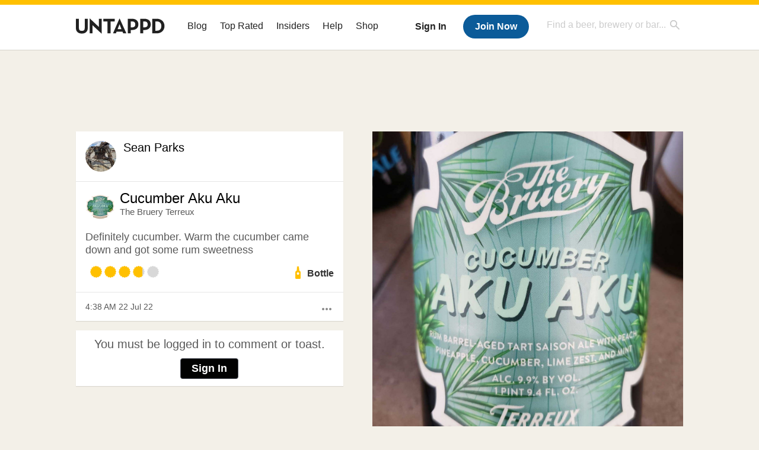

--- FILE ---
content_type: text/html; charset=UTF-8
request_url: https://untappd.com/user/luplinlost/checkin/1182434336
body_size: 12247
content:
<!DOCTYPE html>
<!--[if lt IE 7]> <html class="no-js lt-ie9 lt-ie8 lt-ie7"> <![endif]-->
<!--[if IE 7]> <html class="no-js lt-ie9 lt-ie8"> <![endif]-->
<!--[if IE 8]> <html class="no-js lt-ie9 no-media-query"> <![endif]-->
<!--[if gt IE 8]><!--> <html class="no-js"> <!--<![endif]-->
<head prefix="og: http://ogp.me/ns# fb: http://ogp.me/ns/fb# untappd: http://ogp.me/ns/fb/untappd#">

  <meta http-equiv="Content-Type" content="text/html; charset=utf-8" />

      <title>Sean is drinking a Cucumber Aku Aku by The Bruery Terreux on Untappd</title>
    
  <link rel="apple-touch-icon" sizes="144x144" href="https://untappd.com/assets/apple-touch-icon.png">
  <link rel="icon" type="image/png" href="https://untappd.com/assets/favicon-32x32-v2.png" sizes="32x32">
  <link rel="icon" type="image/png" href="https://untappd.com/assets/favicon-16x16-v2.png" sizes="16x16">
  <link rel="manifest" href="https://untappd.com/assets/manifest.json">
  <link rel="mask-icon" href="https://untappd.com/assets/safari-pinned-tab.svg" color="#5bbad5">

  <link rel="apple-touch-icon" href="https://untappd.com/assets/apple-touch-icon.png"/>
  <meta name="viewport" content="user-scalable=no, initial-scale=1, maximum-scale=1, minimum-scale=1, width=device-width" />

  <meta property="og:site_name" content="Untappd" />

  <!-- meta block -->
      <meta name="description" content="Sean is drinking a Cucumber Aku Aku by The Bruery Terreux on Untappd | Untappd" />
    
      <meta property="fb:app_id" content="153339744679495" />
          <meta property="og:image" content="https://assets.untappd.com/photos/2022_07_22/c5f642e243269f6c9b83a8884e988183_1280x1280.jpg" />
              <meta property="og:image:height" content="1280" />
        <meta property="og:image:width" content="1280" />
        
    <meta property="og:type"   content="untappd:beer" />

          <meta property="og:title"  content="Sean is drinking a Cucumber Aku Aku by The Bruery Terreux" />
      <meta property="og:description" content="Definitely cucumber. Warm the cucumber came down and got some rum sweetness" />
      <meta property="og:url"    content="https://untappd.com/user/luplinlost/checkin/1182434336" />
              <meta name="twitter:card" content="photo" />
    <meta name="twitter:image" content="https://assets.untappd.com/photos/2022_07_22/c5f642e243269f6c9b83a8884e988183_1280x1280.jpg" />
    <meta name="twitter:url" content="https://untappd.com/user/luplinlost/checkin/1182434336" />
    <meta name="twitter:title" content="Sean is drinking a Cucumber Aku Aku by The Bruery Terreux" />
    <meta name="twitter:description" content="Definitely cucumber. Warm the cucumber came down and got some rum sweetness" />
    <meta name="twitter:site" content='@untappd' />
          <meta name="twitter:image:width" content="1280" />
      <meta name="twitter:image:height" content="1280" />
      
    <meta name="twitter:app:name:iphone" content="Untappd">
    <meta name="twitter:app:name:android" content="Untappd">
    <meta name="twitter:app:id:iphone" content="id449141888">
    <meta name="twitter:app:id:googleplay" content="com.untappdllc.app">
    <meta name="robots" content="noindex, nofollow">

  <meta name="author" content="The Untappd Team" />
  <meta name="Copyright" content="Copyright Untappd 2012. All Rights Reserved." />
  <meta name="DC.title" content="Untappd" />
  <meta name="DC.subject" content="Untappd is a mobile app that allows you to socially share the brew you're currently enjoying, as well as where you're enjoying it, with your friends!" />
  <meta name="DC.creator" content="The Untappd Team" />

  <meta name="google-site-verification" content="EnR7QavTgiLCzZCCOv_OARCHsHhFwkwnJdG0Sti9Amg" />
  <meta name="bitly-verification" content="b3080898518a"/>
  <meta content="153339744679495" property="fb:app_id">
  <meta content="Untappd" property="og:site_name">

  
  <link id="canonical" rel="canonical" href="https://untappd.com/user/luplinlost/checkin/1182434336">

  <link href="https://untappd.com/assets/v2/css/styles.css?v=4.5.36" media="all" rel="stylesheet" type="text/css" />
  <link rel="stylesheet" href="https://untappd.com/assets/design-system/css/styles.css?v=4.5.36" />
  <link href="https://fonts.googleapis.com/icon?family=Material+Icons"rel="stylesheet">
  <!--[if lt IE 9]><script src="https://untappd.com/assets/v2/js/html5shiv.js"></script><![endif]-->

  <script type="text/javascript" src="https://untappd.com/assets/v3/js/common/min/site_common_min.js?v=2.8.34"></script>

  <style type="text/css">
    header .inner {
      line-height: 1 !important;
    }
  </style>


      <link rel="stylesheet" href="https://untappd.com/assets/css/facybox.css" />
    
  <link rel="stylesheet" href="https://untappd.com/assets/css/tipsy.css" type="text/css" media="screen" title="no title" charset="utf-8">
  <script type="text/javascript" language="Javascript">
      $(document).ready(function(){
        $(".tip").tipsy({fade: true});
      });

      $(window).unload(function(){});
  </script>

  <!-- algoliasearch -->
  <script type="text/javascript" src="https://untappd.com/assets/libs/js/algoliasearch.min.js?v2.8.34"></script>
  <script type="text/javascript" src="https://untappd.com/assets/libs/js/autocomplete.min.js?v2.8.34"></script>
  <script type="text/javascript" src="https://untappd.com/assets/libs/js/lodash.min.js?v2.8.34"></script>
  <script type="text/javascript" src="https://untappd.com/assets/js/global/autosearch_tracking.min.js?v2.8.34"></script>

  <link href="https://untappd.com/assets/v3/css/style.css?v=4.5.36" media="all" rel="stylesheet" type="text/css" />

          <script>(function(){/*
          Copyright The Closure Library Authors.
          SPDX-License-Identifier: Apache-2.0
          */
          'use strict';var g=function(a){var b=0;return function(){return b<a.length?{done:!1,value:a[b++]}:{done:!0}}},l=this||self,m=/^[\w+/_-]+[=]{0,2}$/,p=null,q=function(){},r=function(a){var b=typeof a;if("object"==b)if(a){if(a instanceof Array)return"array";if(a instanceof Object)return b;var c=Object.prototype.toString.call(a);if("[object Window]"==c)return"object";if("[object Array]"==c||"number"==typeof a.length&&"undefined"!=typeof a.splice&&"undefined"!=typeof a.propertyIsEnumerable&&!a.propertyIsEnumerable("splice"))return"array";
          if("[object Function]"==c||"undefined"!=typeof a.call&&"undefined"!=typeof a.propertyIsEnumerable&&!a.propertyIsEnumerable("call"))return"function"}else return"null";else if("function"==b&&"undefined"==typeof a.call)return"object";return b},u=function(a,b){function c(){}c.prototype=b.prototype;a.prototype=new c;a.prototype.constructor=a};var v=function(a,b){Object.defineProperty(l,a,{configurable:!1,get:function(){return b},set:q})};var y=function(a,b){this.b=a===w&&b||"";this.a=x},x={},w={};var aa=function(a,b){a.src=b instanceof y&&b.constructor===y&&b.a===x?b.b:"type_error:TrustedResourceUrl";if(null===p)b:{b=l.document;if((b=b.querySelector&&b.querySelector("script[nonce]"))&&(b=b.nonce||b.getAttribute("nonce"))&&m.test(b)){p=b;break b}p=""}b=p;b&&a.setAttribute("nonce",b)};var z=function(){return Math.floor(2147483648*Math.random()).toString(36)+Math.abs(Math.floor(2147483648*Math.random())^+new Date).toString(36)};var A=function(a,b){b=String(b);"application/xhtml+xml"===a.contentType&&(b=b.toLowerCase());return a.createElement(b)},B=function(a){this.a=a||l.document||document};B.prototype.appendChild=function(a,b){a.appendChild(b)};var C=function(a,b,c,d,e,f){try{var k=a.a,h=A(a.a,"SCRIPT");h.async=!0;aa(h,b);k.head.appendChild(h);h.addEventListener("load",function(){e();d&&k.head.removeChild(h)});h.addEventListener("error",function(){0<c?C(a,b,c-1,d,e,f):(d&&k.head.removeChild(h),f())})}catch(n){f()}};var ba=l.atob("aHR0cHM6Ly93d3cuZ3N0YXRpYy5jb20vaW1hZ2VzL2ljb25zL21hdGVyaWFsL3N5c3RlbS8xeC93YXJuaW5nX2FtYmVyXzI0ZHAucG5n"),ca=l.atob("WW91IGFyZSBzZWVpbmcgdGhpcyBtZXNzYWdlIGJlY2F1c2UgYWQgb3Igc2NyaXB0IGJsb2NraW5nIHNvZnR3YXJlIGlzIGludGVyZmVyaW5nIHdpdGggdGhpcyBwYWdlLg=="),da=l.atob("RGlzYWJsZSBhbnkgYWQgb3Igc2NyaXB0IGJsb2NraW5nIHNvZnR3YXJlLCB0aGVuIHJlbG9hZCB0aGlzIHBhZ2Uu"),ea=function(a,b,c){this.b=a;this.f=new B(this.b);this.a=null;this.c=[];this.g=!1;this.i=b;this.h=c},F=function(a){if(a.b.body&&!a.g){var b=
          function(){D(a);l.setTimeout(function(){return E(a,3)},50)};C(a.f,a.i,2,!0,function(){l[a.h]||b()},b);a.g=!0}},D=function(a){for(var b=G(1,5),c=0;c<b;c++){var d=H(a);a.b.body.appendChild(d);a.c.push(d)}b=H(a);b.style.bottom="0";b.style.left="0";b.style.position="fixed";b.style.width=G(100,110).toString()+"%";b.style.zIndex=G(2147483544,2147483644).toString();b.style["background-color"]=I(249,259,242,252,219,229);b.style["box-shadow"]="0 0 12px #888";b.style.color=I(0,10,0,10,0,10);b.style.display=
          "flex";b.style["justify-content"]="center";b.style["font-family"]="Roboto, Arial";c=H(a);c.style.width=G(80,85).toString()+"%";c.style.maxWidth=G(750,775).toString()+"px";c.style.margin="24px";c.style.display="flex";c.style["align-items"]="flex-start";c.style["justify-content"]="center";d=A(a.f.a,"IMG");d.className=z();d.src=ba;d.style.height="24px";d.style.width="24px";d.style["padding-right"]="16px";var e=H(a),f=H(a);f.style["font-weight"]="bold";f.textContent=ca;var k=H(a);k.textContent=da;J(a,
          e,f);J(a,e,k);J(a,c,d);J(a,c,e);J(a,b,c);a.a=b;a.b.body.appendChild(a.a);b=G(1,5);for(c=0;c<b;c++)d=H(a),a.b.body.appendChild(d),a.c.push(d)},J=function(a,b,c){for(var d=G(1,5),e=0;e<d;e++){var f=H(a);b.appendChild(f)}b.appendChild(c);c=G(1,5);for(d=0;d<c;d++)e=H(a),b.appendChild(e)},G=function(a,b){return Math.floor(a+Math.random()*(b-a))},I=function(a,b,c,d,e,f){return"rgb("+G(Math.max(a,0),Math.min(b,255)).toString()+","+G(Math.max(c,0),Math.min(d,255)).toString()+","+G(Math.max(e,0),Math.min(f,
          255)).toString()+")"},H=function(a){a=A(a.f.a,"DIV");a.className=z();return a},E=function(a,b){0>=b||null!=a.a&&0!=a.a.offsetHeight&&0!=a.a.offsetWidth||(fa(a),D(a),l.setTimeout(function(){return E(a,b-1)},50))},fa=function(a){var b=a.c;var c="undefined"!=typeof Symbol&&Symbol.iterator&&b[Symbol.iterator];b=c?c.call(b):{next:g(b)};for(c=b.next();!c.done;c=b.next())(c=c.value)&&c.parentNode&&c.parentNode.removeChild(c);a.c=[];(b=a.a)&&b.parentNode&&b.parentNode.removeChild(b);a.a=null};var ia=function(a,b,c,d,e){var f=ha(c),k=function(n){n.appendChild(f);l.setTimeout(function(){f?(0!==f.offsetHeight&&0!==f.offsetWidth?b():a(),f.parentNode&&f.parentNode.removeChild(f)):a()},d)},h=function(n){document.body?k(document.body):0<n?l.setTimeout(function(){h(n-1)},e):b()};h(3)},ha=function(a){var b=document.createElement("div");b.className=a;b.style.width="1px";b.style.height="1px";b.style.position="absolute";b.style.left="-10000px";b.style.top="-10000px";b.style.zIndex="-10000";return b};var K={},L=null;var M=function(){},N="function"==typeof Uint8Array,O=function(a,b){a.b=null;b||(b=[]);a.j=void 0;a.f=-1;a.a=b;a:{if(b=a.a.length){--b;var c=a.a[b];if(!(null===c||"object"!=typeof c||Array.isArray(c)||N&&c instanceof Uint8Array)){a.g=b-a.f;a.c=c;break a}}a.g=Number.MAX_VALUE}a.i={}},P=[],Q=function(a,b){if(b<a.g){b+=a.f;var c=a.a[b];return c===P?a.a[b]=[]:c}if(a.c)return c=a.c[b],c===P?a.c[b]=[]:c},R=function(a,b,c){a.b||(a.b={});if(!a.b[c]){var d=Q(a,c);d&&(a.b[c]=new b(d))}return a.b[c]};
          M.prototype.h=N?function(){var a=Uint8Array.prototype.toJSON;Uint8Array.prototype.toJSON=function(){var b;void 0===b&&(b=0);if(!L){L={};for(var c="ABCDEFGHIJKLMNOPQRSTUVWXYZabcdefghijklmnopqrstuvwxyz0123456789".split(""),d=["+/=","+/","-_=","-_.","-_"],e=0;5>e;e++){var f=c.concat(d[e].split(""));K[e]=f;for(var k=0;k<f.length;k++){var h=f[k];void 0===L[h]&&(L[h]=k)}}}b=K[b];c=[];for(d=0;d<this.length;d+=3){var n=this[d],t=(e=d+1<this.length)?this[d+1]:0;h=(f=d+2<this.length)?this[d+2]:0;k=n>>2;n=(n&
          3)<<4|t>>4;t=(t&15)<<2|h>>6;h&=63;f||(h=64,e||(t=64));c.push(b[k],b[n],b[t]||"",b[h]||"")}return c.join("")};try{return JSON.stringify(this.a&&this.a,S)}finally{Uint8Array.prototype.toJSON=a}}:function(){return JSON.stringify(this.a&&this.a,S)};var S=function(a,b){return"number"!==typeof b||!isNaN(b)&&Infinity!==b&&-Infinity!==b?b:String(b)};M.prototype.toString=function(){return this.a.toString()};var T=function(a){O(this,a)};u(T,M);var U=function(a){O(this,a)};u(U,M);var ja=function(a,b){this.c=new B(a);var c=R(b,T,5);c=new y(w,Q(c,4)||"");this.b=new ea(a,c,Q(b,4));this.a=b},ka=function(a,b,c,d){b=new T(b?JSON.parse(b):null);b=new y(w,Q(b,4)||"");C(a.c,b,3,!1,c,function(){ia(function(){F(a.b);d(!1)},function(){d(!0)},Q(a.a,2),Q(a.a,3),Q(a.a,1))})};var la=function(a,b){V(a,"internal_api_load_with_sb",function(c,d,e){ka(b,c,d,e)});V(a,"internal_api_sb",function(){F(b.b)})},V=function(a,b,c){a=l.btoa(a+b);v(a,c)},W=function(a,b,c){for(var d=[],e=2;e<arguments.length;++e)d[e-2]=arguments[e];e=l.btoa(a+b);e=l[e];if("function"==r(e))e.apply(null,d);else throw Error("API not exported.");};var X=function(a){O(this,a)};u(X,M);var Y=function(a){this.h=window;this.a=a;this.b=Q(this.a,1);this.f=R(this.a,T,2);this.g=R(this.a,U,3);this.c=!1};Y.prototype.start=function(){ma();var a=new ja(this.h.document,this.g);la(this.b,a);na(this)};
          var ma=function(){var a=function(){if(!l.frames.googlefcPresent)if(document.body){var b=document.createElement("iframe");b.style.display="none";b.style.width="0px";b.style.height="0px";b.style.border="none";b.style.zIndex="-1000";b.style.left="-1000px";b.style.top="-1000px";b.name="googlefcPresent";document.body.appendChild(b)}else l.setTimeout(a,5)};a()},na=function(a){var b=Date.now();W(a.b,"internal_api_load_with_sb",a.f.h(),function(){var c;var d=a.b,e=l[l.btoa(d+"loader_js")];if(e){e=l.atob(e);
          e=parseInt(e,10);d=l.btoa(d+"loader_js").split(".");var f=l;d[0]in f||"undefined"==typeof f.execScript||f.execScript("var "+d[0]);for(;d.length&&(c=d.shift());)d.length?f[c]&&f[c]!==Object.prototype[c]?f=f[c]:f=f[c]={}:f[c]=null;c=Math.abs(b-e);c=1728E5>c?0:c}else c=-1;0!=c&&(W(a.b,"internal_api_sb"),Z(a,Q(a.a,6)))},function(c){Z(a,c?Q(a.a,4):Q(a.a,5))})},Z=function(a,b){a.c||(a.c=!0,a=new l.XMLHttpRequest,a.open("GET",b,!0),a.send())};(function(a,b){l[a]=function(c){for(var d=[],e=0;e<arguments.length;++e)d[e-0]=arguments[e];l[a]=q;b.apply(null,d)}})("__d3lUW8vwsKlB__",function(a){"function"==typeof window.atob&&(a=window.atob(a),a=new X(a?JSON.parse(a):null),(new Y(a)).start())});}).call(this);
          
          window.__d3lUW8vwsKlB__("[base64]");
        </script>

        <!-- Freestar Ads -->
<!-- Below is a recommended list of pre-connections, which allow the network to establish each connection quicker, speeding up response times and improving ad performance. -->
<link rel="preconnect" href="https://a.pub.network/" crossorigin />
<link rel="preconnect" href="https://b.pub.network/" crossorigin />
<link rel="preconnect" href="https://c.pub.network/" crossorigin />
<link rel="preconnect" href="https://d.pub.network/" crossorigin />
<link rel="preconnect" href="https://c.amazon-adsystem.com" crossorigin />
<link rel="preconnect" href="https://s.amazon-adsystem.com" crossorigin />
<link rel="preconnect" href="https://btloader.com/" crossorigin />
<link rel="preconnect" href="https://api.btloader.com/" crossorigin />
<link rel="preconnect" href="https://cdn.confiant-integrations.net" crossorigin />
<!-- Below is a link to a CSS file that accounts for Cumulative Layout Shift, a new Core Web Vitals subset that Google uses to help rank your site in search -->
<!-- The file is intended to eliminate the layout shifts that are seen when ads load into the page. If you don't want to use this, simply remove this file -->
<!-- To find out more about CLS, visit https://web.dev/vitals/ -->
<link rel="stylesheet" href="https://a.pub.network/untappd-com/cls.css">
<script data-cfasync="false" type="text/javascript">
    console.log("freestar_init");

    var env = 'PROD';

    var freestar = freestar || {};
    freestar.queue = freestar.queue || [];
    freestar.queue.push(function () {
        if (env !== 'PROD') {   
            googletag.pubads().set('page_url', 'https://untappd.com/'); // Makes ads fill in non-prod environments
        }
    });
    freestar.config = freestar.config || {};
    freestar.config.enabled_slots = [];
    freestar.initCallback = function () { (freestar.config.enabled_slots.length === 0) ? freestar.initCallbackCalled = false : freestar.newAdSlots(freestar.config.enabled_slots) }
</script>
<script src="https://a.pub.network/untappd-com/pubfig.min.js" data-cfasync="false" async></script>
<script async src="https://securepubads.g.doubleclick.net/tag/js/gpt.js?network-code=15184186" ></script>
<!-- End Freestar Ads -->        <script src="https://untappd.com/assets/libs/js/feather-icons@4.29.2.min.js"></script>
</head>


<html lang="en">
<body>
<style type="text/css">
  .image-big:hover {
    cursor: pointer;
  }
</style>
<script src="https://cdnjs.cloudflare.com/ajax/libs/lity/2.4.1/lity.min.js" integrity="sha256-zxQassxI0mVHvbol+aWu+6yZE0RuRgssztENh+Nha9M=" crossorigin="anonymous"></script>
<link rel="stylesheet" href="https://cdnjs.cloudflare.com/ajax/libs/lity/2.4.1/lity.min.css" integrity="sha256-NAvhzrbNXUReroETt2Qx7bSamUy1a9ugWA7c7AVZwG8=" crossorigin="anonymous" />
  

<script type="text/javascript">
    $(document).ready(function() {
        $('a[data-href=":logout"]').on('click', function(event) {
            clevertap.event.push("logout");
        });
        $('a[data-href=":external/help"]').on('click', function(event) {
            clevertap.event.push("pageview_help");
        });
        $('a[data-href=":store"]').on('click', function(event) {
            clevertap.event.push("pageview_store");
        });
        $('a[href="/admin"]').on('click', function(event) {
          clevertap.event.push("pageview_admin");
        });

            });
</script>
<div id="mobile_nav_user">

   </div>

<div id="mobile_nav_site">
  <form class="search_box" method="get" action="/search">
    <input type="text" class="track-focus search-input-desktop" autocomplete="off" data-track="desktop_search" placeholder="Find a beer, brewery or bar..." name="q" aria-label="Find a beer, brewery or bar search" />
    <input type="submit" value="Submit the form!" style="position: absolute; top: 0; left: 0; z-index: 0; width: 1px; height: 1px; visibility: hidden;" />
    <div class="autocomplete">
    </div>
  </form>
  <ul>
    <li><a class="track-click" data-track="mobile_menu" data-href=":blog" href="/blog">Blog</a></li>
    <li><a class="track-click" data-track="mobile_menu" data-href=":beer/top_rated" href="/beer/top_rated">Top Rated</a></li>
    <li><a class="track-click" data-track="mobile_menu" data-href=":supporter" href="/supporter">Insiders</a></li>
    <li><a class="track-click" data-track="mobile_menu" data-href=":external/help" target="_blank" href="http://help.untappd.com">Help</a></li>
    <li><a class="track-click" data-track="mobile_menu" data-href=":shop" target="_blank" href="https://untappd.com/shop">Shop</a></li>
          <li><a class="track-click" data-track="mobile_menu" data-href=":sidebar/login" href="/login">Login</a></li>
      <li><a class="track-click" data-track="mobile_menu" data-href=":sidebar/create" href="/create?source=mobilemenu">Sign Up</a></li>
        </ul>
</div>
<header>

  <div class="inner mt-2">

		<a class="track-click logo" style="margin-top: 2px;" data-track="desktop_header" data-href=":root" href="/">
			<img src="https://untappd.com/assets/design-system/ut-brand-dark.svg" class="" alt="Untappd"/>
		</a>

    
      <div class="get_user_desktop">
        <a class="sign_in track-click" data-track="mobile_header" data-href=":login" href="/login?go_to=https://untappd.com/user/luplinlost/checkin/1182434336">Sign In</a>
        <a href="/create" class="join track_click" data-track="mobile_header" data-href=":create">Join Now</a>
      </div>

    
    <div class="mobile_menu_btn">Menu</div>

    <div id="nav_site">
      <ul>
        <li><a class="track-click" data-track="desktop_menu" data-href=":blog" href="/blog">Blog</a></li>
        <li><a class="track-click" data-track="desktop_menu" data-href=":beer/top_rated" href="/beer/top_rated">Top Rated</a></li>
        <li><a class="track-click" data-track="desktop_menu" data-href=":supporter" href="/supporter">Insiders</a></li>
        <li><a class="track-click" data-track="desktop_menu" data-href=":external/help" target="_blank" href="http://help.untappd.com">Help</a></li>
        <li><a class="track-click" data-track="desktop_menu" data-href=":shop" target="_blank" href="https://untappd.com/shop">Shop</a></li>
      </ul>
      <form class="search_box" method="get" action="/search">
        <input type="text" class="track-focus search-input-desktop" autocomplete="off" data-track="desktop_search" placeholder="Find a beer, brewery or bar..." name="q" aria-label="Find a beer, brewery or bar search" />
        <input type="submit" value="Submit the form!" style="position: absolute; top: 0; left: 0; z-index: 0; width: 1px; height: 1px; visibility: hidden;" />
        <div class="autocomplete">
        </div>
      </form>
    </div>
    </div>
</header>
<style type="text/css">
    .ac-selected {
        background-color: #f8f8f8;
    }
</style>

<div class="nav_open_overlay"></div>
<div id="slide">

<script>
$(document).ready(() => {
	$(".hide-notice-banner").on("click", function(e) {
		e.preventDefault();
		$(this).parent().parent().slideUp();
		$.post(`/account/hide_notice_wildcard`, {cookie: $(this).attr('data-cookie-name')}, (data) => {
			console.log(data);
		}).fail((err) => {
			console.error(err);
		})
	})

	$(".hide-notice-simple").on("click", function(e) {
		e.preventDefault();
		$(this).parent().parent().slideUp();
	})

	feather.replace()
})
</script>
	<div class="leaderboard-ad">
		<div style="text-align: center;" data-freestar-ad="__336x280 __728x90" id="untappd-com_leaderboard-atf">
			<script data-cfasync="false" type="text/javascript">
				freestar.config.enabled_slots.push({ placementName: "untappd-com_leaderboard-atf", slotId: "untappd-com_leaderboard-atf" });
			</script>
		</div>
	</div>
	
<div data-checkin-id="1182434336" class="indiv_item ">

  <div class="checkin box">

    <div class="user-info pad-it">

      <div class="avatar">
        <div class="avatar-holder">
                    <a href="/user/luplinlost">
            <img src="https://assets.untappd.com/profile/ddaca84bb2e78d7c9a6ef70f1d30dfbf_100x100.jpg" alt="User avatar" />
          </a>
        </div>
      </div>
      <div class="name">
        <p>
          <a href="/user/luplinlost">Sean Parks</a>
        </p>

              </div>

    </div>

          <div class="photo photo-container-remove">
        <div class="inner">
          <a class="image-big" data-image="https://assets.untappd.com/photos/2022_07_22/c5f642e243269f6c9b83a8884e988183_raw.jpg" style="background-image: url(https://assets.untappd.com/photos/2022_07_22/c5f642e243269f6c9b83a8884e988183_1280x1280.jpg);">
            <!-- <img class="big" src="https://assets.untappd.com/photos/2022_07_22/c5f642e243269f6c9b83a8884e988183_1280x1280.jpg" /> -->
            <div class="scaler"></div>
          </a>
        </div>
      </div>
    
    <div class="checkin-info pad-it">

      <a class="label" href="/b/cucumber-aku-aku-the-bruery-terreux/4296189"><img src="https://assets.untappd.com/site/beer_logos/beer-4296189_04964_sm.jpeg" alt="Cucumber Aku Aku label" /></a>
      <div class="beer">
        <p><a href="/b/cucumber-aku-aku-the-bruery-terreux/4296189">Cucumber Aku Aku</a></p>
        <span><a href="/BrueryTerreux">The Bruery Terreux</a></span>
      </div>

      
      <p class="comment">
                  <abbr id="translate_1182434336">
            Definitely cucumber. Warm the cucumber came down and got some rum sweetness          </abbr>
                </p>

      
      <div class="rating-serving">
                  <p class="serving">
            <img src="https://assets.untappd.com/static_app_assets/new_serving_styles_2024/bottle@3x.png" alt="Bottle">
            <span>Bottle </span>
          </p>
          <div class="caps" data-rating="3.75">
		<div class="cap cap-100"></div>
		<div class="cap cap-100"></div>
		<div class="cap cap-100"></div>
		<div class="cap cap-80"></div>
		<div class="cap"></div>
	</div>      </div>

        
    </div>

    

    <div class="checkin-bottom pad-it">

      <div class="action-menu">
        <a href="#" class="action-more-btn">
          <i class="material-icons">more_horiz</i>
        </a>
        <ul class="action-list" style="display: none;">
                  </ul>
      </div>

      <p class="time">Fri, 22 Jul 2022 04:38:03 +0000</p>

    </div>

  </div>

      <div class="not-friends box">
        <p>You must be logged in to comment or toast.</p>
        <a class="button yellow" href="/login?go_to=https://untappd.com/c/1182434336">Sign In</a>
    </div>
    



  <div class="comments box">

    <ul class="comments-area">
    
    </ul>
      </div>

  <!-- <div class="actions">
      </div> -->

  


</div>


<div id="pop-up-report-brewery" style="display: none;">
    <div id="brewery_report" class="report_checkin report_checkin_brewery_step_1">
      <p style="color: #B20000; font-size: 14px; font-weight: 600; margin-bottom: 8px; display: none;" class="report_brewery_error"></p>
       <h2>Hide this Check-in</h2>
       <p>By hiding this check-in, it will not appear in your brewery's or the beer's main feed. The checkin, rating and photo will still remain - however it will not shown in your beer / brewery feed. <strong>Please only do this for offensive language, do not hide a check-in due to a poor rating. The user is in-correct with their post (i.e picked the wrong beer), please comment on the check-in and ask for more information. Mistakes do happen, so please <a href="https://untappd.zendesk.com/hc/en-us/articles/360034407411-Responding-to-Check-Ins-on-Untappd-Brewery-Tips" target="_blank">refer to these tips on responding to reviews</a>.</strong></p>

               <div>
          <p><strong>Please select a reason for hiding this check-in:</strong></p>
          <form class="report-brewery-checkin-form">
            <ul>
              <li><input type="radio" name="flag_type" value="vulgar" id="brewery-vulgar"><label for="brewery-vulgar">Harassment or Hate Speech</label></li>
              <li><input type="radio" name="flag_type" value="vulgar-photo" id="brewery-offensive"><label for="brewery-offensive">Inappropriate or offensive photo</label></li>              <!--<li><input type="radio" name="flag_type" value="suspicious" id="suspicious"><label for="suspicious">Possible suspicious activity</label></li>-->
              <li><input type="radio" name="flag_type" value="spam" id="brewery-spam"><label for="brewery-spam">Check-in may be spam</label></li>
            </ul>
            <p>
              <label for="notes">Additional comments or notes?</label>
              <textarea name="flag_message"></textarea>
            </p>
            <input type="hidden" name="checkin_id" value="1182434336" />
            <span class="report-brewery-loader" style="display: none;"><img src="https://untappd.com/assets/images/loader_sm.gif" /></span>
            <span class="button yellow btn-submit" href="#" onclick="Report.report_brewery_checkin(1182434336, this); return false;">Send Report</span>
          </form>
       </div>
        
    </div>
    <div class="report_checkin report_checkin_brewery_step_2" id="checkin_report_brewery_finish" style="display: none;">
      <h2>Hide this Check-in</h2>
       <p>The checkin is now hidden from your main brewery feed.</p>
    </div>
</div>

<div id="pop-up-unhide-brewery" style="display: none;">
    <div id="unhide-report" class="report_checkin unhide_checkin_brewery_step_1">
      <p style="color: #B20000; font-size: 14px; font-weight: 600; margin-bottom: 8px; display: none;" class="unhide_brewery_error"></p>
       <h2>Unhide this Check-in</h2>
       <p>Once this is processed, it will show up in your brewery's main feed. </p>
       <div>
          <form class="unhide-brewery-checkin-form">
            <input type="hidden" name="checkin_id" value="1182434336" />
            <span class="unhide-brewery-loader" style="display: none;"><img src="https://untappd.com/assets/images/loader_sm.gif" /></span>
            <span class="button yellow btn-submit" href="#" onclick="Report.unhide(1182434336, this); return false;">Unhide Checkin</span>
          </form>
       </div>
    </div>
    <div class="report_checkin unhide_checkin_brewery_step_2" style="display: none;">
      <h2>Unhide this Check-in</h2>
       <p>The checkin should now appear on your brewery's main feed.</p>
    </div>
</div>

<div id="pop-up-report-checkin" style="display: none;">
  <div id="checkin_report" class="report_checkin report_checkin_user_step_1">
   <p style="color: #B20000; font-size: 14px; font-weight: 600; margin-bottom: 8px; display: none;" class="report_checkin_error"></p>
   <h2>Report this Check-in</h2>
       <p>Does this check-in contain something inappropriate? Please note that we only remove checkins that match the criteria below.</p>
    
   <div class="stage stage-1">
     <p><strong>Please select a reason for reporting this check-in:</strong></p>
    <form class="report-checkin-form">
      <ul>
        <li><input type="radio" name="flag_type" value="vulgar" id="vulgar"><label for="vulgar">Harassment or Hate Speech</label></li>
        <li><input type="radio" class="report-radio" name="flag_type" value="vulgar-photo" id="offensive"><label for="offensive">Inappropriate or offensive photo</label></li>        <li><input type="radio" name="flag_type" value="spam" id="spam"><label for="spam">Check-in may be spam</label></li>
      </ul>

      <div class="stage-1-confirm stage-buttons">
         <p><strong>We do not remove check-ins, because a user has checked in to the wrong beer, made a low rating, or the check-in details are incorrect (venue/location/etc). The best practice is to comment on the check-in to ask the user for feedback on your issue if you are friends with them. </strong></p>          <label for="notes" style="display:block; margin-bottom: 5px;">Additional comments or notes? Please try to be as descriptive as possible.</label>
          <textarea name="flag_message"></textarea>
                        <p><input type="checkbox" name="user_check"> I understand that I am not reporting this due to a incorrect check-in or low rating.</p>        </p>

        <input type="hidden" name="checkin_id" value="1182434336" />
        <span class="report-loader" style="display: none;"><img src="https://untappd.com/assets/images/loader_sm.gif" /></span>
        <span class="button yellow btn-submit" href="#" onclick="Report.report_checkin(1182434336, this);">Send Report</span>
      </div>
    </form>
  </div>
</div>
  <div class="report_checkin report_checkin_user_step_2" id="checkin_report_finish" style="display: none;">
    <h2>Report this Check-in</h2>
     <p>Thanks for letting us know! We will take a look and take appropriate action.</p>
  </div>
</div>

<script type="text/javascript" src="https://untappd.com/assets/v2/js/helper.js?v=2.8.34"></script>
<script type="text/javascript" src="https://untappd.com/assets/v2/js/indcheckin.js?v=2.8.34"></script>
<script id="comment-template" type="text/x-handlebars-template">
  {{#each items}}
    <li id="comment_{{this.comment_id}}">
      <div class="avatar">
        <div class="avatar-holder">
          {{#if this.user.is_supporter}}
            <span class="supporter"></span>
          {{/if}}
          <a href="/user/{{this.user.user_name}}">
            <img src="{{this.user.user_avatar}}" />
          </a>
        </div>
      </div>
      <div class="comment-details">
        <p>
          <a href="/user/{{this.user.user_name}}">{{this.user.first_name}} {{this.user.last_name}}</a>:
          <abbr id="checkincomment_{{this.comment_id}}">{{{this.comment}}}</abbr>
        </p>
        <span class="time">{{this.created_at}}</span>
        {{#if this.comment_owner}}
          <span><a href="#" onclick="CommentView.deleteComment({{this.comment_id}}); return false;">Delete</a></span>
        {{/if}}
        {{#if this.comment_editor}}
          <span><a href="#" onclick="CommentView.openEdit({{this.comment_id}}); return false;">Edit</a></span>
        {{else}}
          <span><a href="/report/comment/{{this.comment_id}}">Report</a></span>
        {{/if}}
      </div>
    </li>
    {{#if this.comment_editor}}
    <li id="commentedit_{{this.comment_id}}" style="display: none;">
      <div class="avatar">
        <div class="avatar-holder">
          {{#if this.user.is_supporter}}
            <span class="supporter"></span>
          {{/if}}
          <a href="/user/{{this.user.user_name}}">
            <img src="{{this.user.user_avatar}}" />
          </a>
        </div>
      </div>
      <div class="comment-details">
        <form class="edit_comment">
          <p style="color: #B20000; font-size: 14px; font-weight: 600; margin-bottom: 8px; display: none;" class="editerror_{{this.comment_id}}">There was a problem posting your comment, please try again.</p>
          <textarea name="comment">{{this.comment}}</textarea>
          <a href="#" onclick="CommentView.postUpdate({{ this.comment_id }}); return false;">Update</a><a class="cancel" href="#" onclick="CommentView.closeEdit({{this.comment_id}}); return false;">Cancel</a>
        </form>
      </div>
    </li>
    {{/if}}
  {{/each}}
</script>
<script type="text/javascript">

  var trackShare = function(itemType, itemId, postId) {
        $.ajax({
            url: "/apireqs/track_facebook_share/"+itemId,
            type: "POST",
            dataType: "json",
            data: "item_type="+itemType+"&post_id="+postId,
            error: function(xhr)
            {
                console.error(xhr);
            },
            success: function(html)
            {
                console.log(html);
            }
        });
    };

  $(document).ready(function () {

    $(".action-more-btn").on("click", function(e) {
      $(".action-list").toggle();
      return false;
    })

    $("body").on("click", function(e) {
      if ($(".action-list").is(":visible")) {
        $(".action-list").toggle();  
      }
    })

    $(".image-big").on("click", function(e) {
        e.preventDefault();
			  var lightbox = lity($(this).attr("data-image"));
    });

    $(".facebook-share").on('click', function(e) {

      e.preventDefault();
              var _url = window.location.href;

        if (location.href.indexOf("?=") >= 0) {
          _url = location.href.split("?")[0];
        }

        _url = _url + "?ut_fb_checkin_web_detail";

        var checkinId = $(".indiv_item").attr("data-checkin-id");

        FB.ui({
          method: 'share',
          href: _url
        }, function(response){
          if (response) {
            if (response.error_message) {
              alert('We couldn\'t share to Facebook ('+response.error_message+')');
            } else {
              trackShare('checkin-post', checkinId, response.postId)
            }
          }

        });
        



      return false;
    })

    $('.report-radio').on("change",
        function(){
            var selectedValue = $(this).val();
            $(".stage-buttons").hide();
            if (selectedValue == "wrong_beer") {
              $(".stage-2-confirm").show();
            } else {
              $(".stage-1-confirm").show();
            }
        }
    );

    $(".user_error_radio").on("change", function () {
        var selectedValue = $(this).val();
        $(".stage-2-buttons").hide();
        if (selectedValue == "incorrect_beer") {
          $(".wrong-beer-form").show();
          $(".stage-2-final").show();
        } else {
          $(".wrong-brewery-form").show();
        }
    })
  })

  var Toast = {
    checkin: function(a,b) {

      var args = "checkin_id="+a;

       var count = parseInt($(".count").html());

      if ($("p.first").length != 0) {
        $("p.first").remove();
        $(".hidden-logged-out-list").show();
      }

            $(".count").html(counter);

      $.ajax({
        url: "/apireqs/toast",
        type: "POST",
        data: args,
        dataType: "json",
        error: function(html)
        {
          if ($(b).hasClass("active")) {
            $(b).removeClass("active");
          }
          else {
            $(b).addClass("active");
          }
        },
        success: function(data)
        {
          if (data.result == "success") {

          }
          else {
            if ($(b).hasClass("active")) {
              $(b).removeClass("active");
            }
            else {
              $(b).addClass("active");
            }
          }
        }
      });
    }
  }

</script>
<style type="text/css">
  .translate {
    color: #000;
      font-weight: 600;
      font-size: 12px;
      text-transform: uppercase;
      margin-bottom: 0px;
      margin-top: 15px;
      margin-bottom: 10px;
  }
</style>

<script type="text/javascript">

  // Clear Text Feild
  function clearText(thefield){
    if (thefield.defaultValue==thefield.value)
    thefield.value = ""
  }

</script>

<script type="text/javascript">

  // polyfill for ie11
  function getUrlParameter(name) {
      name = name.replace(/[\[]/, '\\[').replace(/[\]]/, '\\]');
      var regex = new RegExp('[\\?&]' + name + '=([^&#]*)');
      var results = regex.exec(location.search);
      return results === null ? '' : decodeURIComponent(results[1].replace(/\+/g, ' '));
  };

  $(document).ready(function() {
    // remove any access tokens, perseve other elements
    if (history.replaceState) {
      if (location.href.indexOf("access_token=") >= 0) {
        const accessTokenURL = getUrlParameter("access_token");
        let currentURL = location.href;
        let finalURL = currentURL.replace(`access_token=${accessTokenURL}`, '');

        // if the url has a "&" already in it, then remove the "?" and replace the first "&" with an "?"
        if (finalURL.indexOf("&") >= 0) {
          finalURL = finalURL.replace("?", "").replace("&", "?");
        } else {
          finalURL = finalURL.split("?")[0];
        }

        history.replaceState(null, "", finalURL);
      }
    }
  })
</script>
<iframe src="/profile/stats?id=1182434336&type=checkin&is_supporter=0" width="0" height="0" tabindex="-1" title="empty" class="hidden"></iframe>
</body>
</html>


--- FILE ---
content_type: text/css
request_url: https://untappd.com/assets/v2/css/home.css
body_size: 657
content:
/**
	* Content
	*/

.home{
	background: #fff url(../images/splash.jpg) top left no-repeat;
	min-height: 692px;
	padding: 0 24px;
}

.home .hero{
	width: 380px;
	height: 492px;
	padding-top: 60px;
	margin-bottom: 24px;
}
.home .intro{
	width: 350px;
	margin: 0 auto 60px auto;
}
.home .intro ul{ margin-bottom: 36px; }
.home .intro ul li{
	color: #fff;
	vertical-align: top;
	font-size: 22px;
	line-height: 26px;
	text-shadow: 0 2px 2px rgba(0,0,0,0.5);
	background: transparent url(../images/star.png) left 2px no-repeat;
	padding-left: 28px;
	margin-bottom: 24px;
}
.home .intro ul li h2{ font-weight: normal; }
.home .intro .yellow_btn{
	width: 300px;
	font-size: 38px;
	padding: 4px 0;
	margin: 0 auto;
}

.home .get{ width: 380px; }
.home .get .store{
	background-color: rgba(255,255,255,0.2);
	-webkit-box-shadow: 0 2px 0 0 rgba(0,0,0,0.2);
	box-shadow: 0 2px 0 0 rgba(0,0,0,0.2);
	-webkit-border-radius: 8px;
	-moz-border-radius: 8px;
	border-radius: 8px;
	padding: 8px 8px 6px 8px;
	margin-bottom: 8px;
}
.home .get .store span{
	display: inline-block;
}
.home .get .store span.appstore{
	margin-right: 10px;
}
.home .getapp{
	background-color: rgba(255,255,255,0.2);
	-webkit-box-shadow: 0 2px 0 0 rgba(0,0,0,0.2);
	box-shadow: 0 2px 0 0 rgba(0,0,0,0.2);
	-webkit-border-radius: 8px;
	-moz-border-radius: 8px;
	border-radius: 8px;
	padding: 8px;
	margin-bottom: 8px;
	text-align: center;
}
.home .getapp p{
	text-transform: uppercase;
	color: #fff;
	font-size: 18px;
	margin-bottom: 8px;
	font-weight: 500;
	text-shadow: 0 1px 2px rgba(0,0,0,0.6);
}
.home .getapp a{
	display: inline-block;
	width: 63px;
	height: 66px;
	margin: 0 14px;
	vertical-align: top;
	text-indent: -9999px;
	text-align: center;
}
.home .getapp a.ios{
	background: transparent url(http://untappd.s3.amazonaws.com/site/assets/v2/images/app_ios.png) top left no-repeat;
}
.home .getapp a.android{
	background: transparent url(http://untappd.s3.amazonaws.com/site/assets/v2/images/app_android.png) top left no-repeat;
}
.home .getapp a.bb{
	background: transparent url(http://untappd.s3.amazonaws.com/site/assets/v2/images/app_blackberry.png) top left no-repeat;
}
.home .getapp a.wp{
	background: transparent url(http://untappd.s3.amazonaws.com/site/assets/v2/images/app_wp8.png) top left no-repeat;
}
.home .getapp a:hover{
	background-position: bottom left;
}
.home .get .mobile{
	color: #fff;
	text-align: center;
	text-shadow: 0 2px 0 rgba(0,0,0,0.3);
}
.home .get .mobile a{
	color: #fff;
}
.home .bottom{ margin-bottom: 10px; }
.home .bottom .breweries h3, .bottom .social h3{
	font-size: 24px;
	margin-bottom: 8px;
	display: block;
	color: #553316;
}
.home .bottom .breweries{
	width: 340px;
	display: inline-block;
	vertical-align: top;
	margin-right: 20px;
	padding-right: 24px;
	background: transparent url(../images/bottom_rule.jpg) right center no-repeat;
	height: 125px;
}
.home .bottom .breweries p{
	margin-bottom: 8px;
	font-size: 14px;
	line-height: 18px;
}
.home .bottom .social{
	width: 200px;
	display: inline-block;
	vertical-align: top;
}
.home .bottom .social .twitter, .home .bottom .social .facebook, .home .bottom .social .foursquare{
	width: 48px;
	height: 33px;
	display: inline-block;
	text-indent: -9999px;
	margin-right: 10px;
}
.home .bottom .social .twitter{ background: transparent url(../images/twitter.jpg) top left no-repeat; }
.home .bottom .social .facebook{ background: transparent url(../images/facebook.jpg) top left no-repeat; }
.home .bottom .social .foursquare{ background: transparent url(../images/foursquare.jpg) top left no-repeat; }
.home .bottom .social p{
	width: 176px;
	text-align: center;
	font-size: 14px;
	margin-top: 8px;
}

--- FILE ---
content_type: text/plain;charset=UTF-8
request_url: https://c.pub.network/v2/c
body_size: -111
content:
58990c67-569d-4114-bf22-de1008c8b83e

--- FILE ---
content_type: text/plain;charset=UTF-8
request_url: https://c.pub.network/v2/c
body_size: -257
content:
74abb8dd-689c-4290-864a-be63ac7bba68

--- FILE ---
content_type: application/javascript; charset=utf-8
request_url: https://fundingchoicesmessages.google.com/f/AGSKWxXmkFfo19RYsKR7TDUZLdPLLiXIe4S6Kx1a7WTzSOCiztmwmAcbeMNXMxsAvuiALFyj3427_nhSSNYGRgbN72EKxIXU-sxLWK1ntdTm1VMZr3Y3cskvAL-T_1qXJnD_bna8FjnMIPr-DMsZtANAaNCd0oz2GqWnAn8oUA-vn6PO4vt0fFdzq45IMCjH/_://ads./iframe_ads__540_70_.ads.zones./videojs.sda.
body_size: -1292
content:
window['40617099-4d60-4546-8307-4740952939eb'] = true;